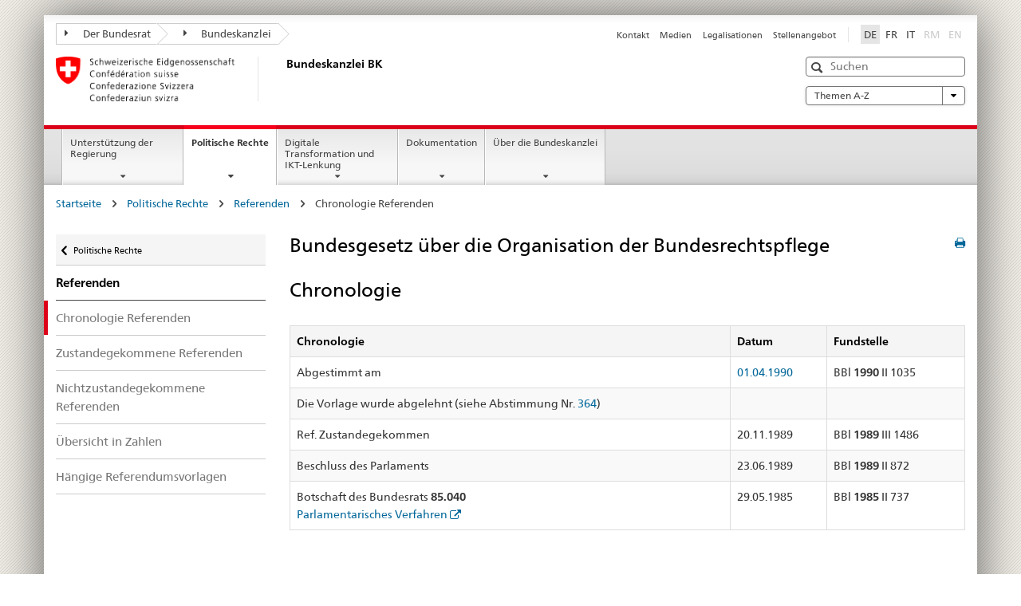

--- FILE ---
content_type: text/html
request_url: https://www.bk.admin.ch/ch/d/pore/rf/cr/1989/19890124.html
body_size: 44622
content:

<!DOCTYPE HTML>
<html lang="de" class="no-js no-ie"> 
<head>
		<title>Bundesgesetz über die Organisation der Bundesrechtspflege</title>
<meta charset="utf-8" />
<meta http-equiv="X-UA-Compatible" content="IE=edge" />
<meta name="viewport" content="width=device-width, initial-scale=1.0" />
<meta http-equiv="cleartype" content="on" />
	<meta name="msapplication-TileColor" content="#ffffff" />
	<meta name="msapplication-TileImage" content="/etc/designs/core/frontend/guidelines/img/ico/mstile-144x144.png" />
	<meta name="msapplication-config" content="/etc/designs/core/frontend/guidelines/img/ico/browserconfig.xml" />
	<meta name="google-site-verification" content="_KMXCj6xrBYMPuUE4UMltyFjFOTsYbPI5aCSxncV6HM" />
<meta name="language" content="de" />
<meta name="author" content="Bundeskanzlei BK" />
		<link rel="alternate" type="text/html" href="/bk/de/home/politische-rechte/volksinitiativen.html" hreflang="de" lang="de">
		<link rel="alternate" type="text/html" href="/bk/it/home/diritti-politici/iniziative-popolari.html" hreflang="it" lang="it">
		<link rel="alternate" type="text/html" href="/bk/fr/home/droits-politiques/initiatives-populaires.html" hreflang="fr" lang="fr">
	<meta name="twitter:card" content="summary" />
		<meta property="og:url" content="https://www.bk.admin.ch/bk/de/home/politische-rechte/pore-referenzseite.html" />
	<meta property="og:type" content="article" />
		<meta property="og:title" content="Politische Rechte" />
	<script type="text/javascript">
		var styleElement = document.createElement('STYLE');
		styleElement.setAttribute('id', 'antiClickjack');
		styleElement.setAttribute('type', 'text/css');
		styleElement.innerHTML = 'body {display:none !important;}';
		document.getElementsByTagName('HEAD')[0].appendChild(styleElement);
		if (self === top) {
			var antiClickjack = document.getElementById("antiClickjack");
			antiClickjack.parentNode.removeChild(antiClickjack);
		} else {
			top.location = self.location;
		}
	</script>
<script src="/etc.clientlibs/clientlibs/granite/jquery.min.js"></script>
<script src="/etc.clientlibs/clientlibs/granite/utils.min.js"></script>
	<script>
		Granite.I18n.init({
			locale: "de",
			urlPrefix: "/libs/cq/i18n/dict."
		});
	</script>
	<link rel="stylesheet" href="/etc/designs/core/frontend/guidelines.min.css" type="text/css" />
	<link rel="stylesheet" href="/etc/designs/core/frontend/modules.min.css" type="text/css" />
	<link rel="shortcut icon" href="/etc/designs/core/frontend/guidelines/img/ico/favicon.ico" />
	<link rel="apple-touch-icon" sizes="57x57" href="/etc/designs/core/frontend/guidelines/img/ico/apple-touch-icon-57x57.png" />
	<link rel="apple-touch-icon" sizes="114x114" href="/etc/designs/core/frontend/guidelines/img/ico/apple-touch-icon-114x114.png" />
	<link rel="apple-touch-icon" sizes="72x72" href="/etc/designs/core/frontend/guidelines/img/ico/apple-touch-icon-72x72.png" />
	<link rel="apple-touch-icon" sizes="144x144" href="/etc/designs/core/frontend/guidelines/img/ico/apple-touch-icon-144x144.png" />
	<link rel="apple-touch-icon" sizes="60x60" href="/etc/designs/core/frontend/guidelines/img/ico/apple-touch-icon-60x60.png" />
	<link rel="apple-touch-icon" sizes="120x120" href="/etc/designs/core/frontend/guidelines/img/ico/apple-touch-icon-120x120.png" />
	<link rel="apple-touch-icon" sizes="76x76" href="/etc/designs/core/frontend/guidelines/img/ico/apple-touch-icon-76x76.png" />
	<link rel="icon" type="image/png" href="/etc/designs/core/frontend/guidelines/img/ico/favicon-96x96.png" sizes="96x96" />
	<link rel="icon" type="image/png" href="/etc/designs/core/frontend/guidelines/img/ico/favicon-16x16.png" sizes="16x16" />
	<link rel="icon" type="image/png" href="/etc/designs/core/frontend/guidelines/img/ico/favicon-32x32.png" sizes="32x32" />
</head>
<body class="mod mod-layout   skin-layout-template-contentpagewide">
<div class="mod mod-homepage">
<ul class="access-keys" role="navigation">
    <li><a href="/bk/de/home.html" accesskey="0">Homepage</a></li>
    <li><a href="#main-navigation" accesskey="1">Main navigation</a></li>
    <li><a href="#content" accesskey="2">Content area</a></li>
    <li><a href="#site-map" accesskey="3">Sitemap</a></li>
    <li><a href="#search-field" accesskey="4">Search</a></li>
</ul>
</div>
<div class="container container-main">
<header style="background-size: cover; background-image:" role="banner">
	<div class="clearfix">
	<nav class="navbar treecrumb pull-left">
			<h2 class="sr-only">Treecrumb Bundesverwaltung</h2>
				<ul class="nav navbar-nav">
						<li class="dropdown">
									<a id="federalAdministration-dropdown" href="#" aria-label="Der Bundesrat" class="dropdown-toggle" data-toggle="dropdown"><span class="icon icon--right"></span> Der Bundesrat</a>
								<ul class="dropdown-menu" role="menu" aria-labelledby="federalAdministration-dropdown">
										<li class="dropdown-header">
													<a href="https://www.admin.ch/gov/de/start.html" aria-label="Der Bundesrat admin.ch" target="_blank" title="">Der Bundesrat admin.ch</a>
													<ul>
														<li>
																	<a href="https://www.bk.admin.ch/bk/de/home.html" aria-label="BK: Schweizerische Bundeskanzlei" target="_blank" title=""> BK: Schweizerische Bundeskanzlei</a>
														</li>
													</ul>
													<ul>
														<li>
																	<a href="https://www.eda.admin.ch/eda/de/home.html" aria-label="EDA: Eidgenössisches Departement für auswärtige Angelegenheiten" target="_blank" title=""> EDA: Eidgenössisches Departement für auswärtige Angelegenheiten</a>
														</li>
													</ul>
													<ul>
														<li>
																	<a href="https://www.edi.admin.ch/de" aria-label="EDI: Eidgenössisches Department des Innern" target="_blank" title=""> EDI: Eidgenössisches Department des Innern</a>
														</li>
													</ul>
													<ul>
														<li>
																	<a href="https://www.ejpd.admin.ch/ejpd/de/home.html" aria-label="EJPD: Eidgenössisches Justiz- und Polizeidepartment" target="_blank" title=""> EJPD: Eidgenössisches Justiz- und Polizeidepartment</a>
														</li>
													</ul>
													<ul>
														<li>
																	<a href="https://www.vbs.admin.ch/de" aria-label="VBS: Eidgenössisches Department für Verteidigung, Bevölkerungsschutz und Sport" target="_blank" title=""> VBS: Eidgenössisches Department für Verteidigung, Bevölkerungsschutz und Sport</a>
														</li>
													</ul>
													<ul>
														<li>
																	<a href="https://www.efd.admin.ch/efd/de/home.html" aria-label="EFD: Eidgenössisches Finanzdepartement" target="_blank" title=""> EFD: Eidgenössisches Finanzdepartement</a>
														</li>
													</ul>
													<ul>
														<li>
																	<a href="https://www.wbf.admin.ch/wbf/de/home.html" aria-label="WBF: Eidgenössisches Departement für Wirtschaft, Bildung und Forschung" target="_blank" title=""> WBF: Eidgenössisches Departement für Wirtschaft, Bildung und Forschung</a>
														</li>
													</ul>
													<ul>
														<li>
																	<a href="https://www.uvek.admin.ch/uvek/de/home.html" aria-label="UVEK: Eidgenössisches Department für Umwelt, Verkehr, Energie und Kommunikation" target="_blank" title=""> UVEK: Eidgenössisches Department für Umwelt, Verkehr, Energie und Kommunikation</a>
														</li>
													</ul>
										</li>
								</ul>
						</li>
						<li class="dropdown">
									<a id="departement-dropdown" href="#" aria-label="Bundeskanzlei" class="dropdown-toggle"><span class="icon icon--right"></span> Bundeskanzlei</a>
						</li>
				</ul>
	</nav>
<section class="nav-services clearfix">
	<h2>Politische Rechte</h2>
		<nav class="nav-lang"><ul>
            <li>
               <a class="active"
                  title="Diese Seite auf deutsch (aktiv)"
                  aria-label="Deutsch"
                  lang="de"
                  href="/ch/d/pore/rf/cr/1989/19890124.html">DE</a>
            </li>
            <li>
               <a title="Cette page en français"
                  aria-label="Français"
                  lang="fr"
                  href="/ch/f/pore/rf/cr/1989/19890124.html">FR</a>
            </li>
            <li>
               <a title="Questa pagina in italiano"
                  aria-label="Italiano"
                  lang="it"
                  href="/ch/i/pore/rf/cr/1989/19890124.html">IT</a>
            </li>
            <li>
               <a class="disabled"
                  lang="rm"
                  title="Rumantsch"
                  aria-label="Rumantsch"
                  href="#">RM</a>
            </li>
            <li>
               <a class="disabled"
                  lang="en"
                  title="English"
                  aria-label="English"
                  href="#">EN</a>
            </li>
         </ul></nav>
                <h2 class="sr-only">Service navigation</h2>
                <nav class="nav-service">
                    <ul>
                            <li><a href="/bk/de/home/service/kontakt.html" title="Kontakt" aria-label="Kontakt" data-skipextcss="true">Kontakt</a></li>
                            <li><a href="/bk/de/home/service/medien.html" title="Medien" aria-label="Medien" data-skipextcss="true">Medien</a></li>
                            <li><a href="/bk/de/home/service/legalisationen.html" title="Legalisationen" aria-label="Legalisationen" data-skipextcss="true">Legalisationen</a></li>
                            <li><a href="/bk/de/home/service/jobs.html" title="Stellenangebot" aria-label="Stellenangebot" data-skipextcss="true">Stellenangebot</a></li>
                    </ul>
                </nav>
</section>
	</div>
<div class="mod mod-logo">
                <a href="/bk/de/home.html" class="brand  hidden-xs" id="logo" title="Startseite" aria-label="Startseite">
                            <img src="/bk/de/_jcr_content/logo/image.imagespooler.png/1505934763610/logo.png" alt="Schweizerische Bundeskanzlei" />
                    <h2 id="logo-desktop-departement">Bundeskanzlei BK
                    </h2>
                </a>
</div>
<div class="mod mod-searchfield">
			<div class="mod mod-searchfield global-search global-search-standard">
				<form action="/bk/de/home/suche.html" class="form-horizontal form-search pull-right">
					<h2 class="sr-only">Suche</h2>
					<label for="search-field" class="sr-only">Suche</label>
					<input id="search-field" name="query" class="form-control search-field" type="text" placeholder="Suchen" />
                    <button class="icon icon--search icon--before" tabindex="0" role="button">
                        <span class="sr-only">Suche</span>
                    </button>
                    <button class="icon icon--close icon--after search-reset" tabindex="0" role="button"><span class="sr-only"></span></button>
					<div class="search-results">
						<div class="search-results-list"></div>
					</div>
				</form>
			</div>
</div>
<div class="mod mod-themes">
		<nav class="navbar yamm yamm--select ddl-to-modal">
			<h2 class="sr-only">A-Z</h2>
			<ul>
				<li class="dropdown pull-right">
					<a href="#" class="dropdown-toggle" data-toggle="dropdown">
						Themen A-Z <span class="icon icon--bottom"></span>
					</a>
					<ul class="dropdown-menu">
						<li>
							<div class="yamm-content container-fluid">
								<div class="row">
									<div class="col-sm-12">
										<button class="yamm-close btn btn-link icon icon--after icon--close pull-right">
											Schliessen
										</button>
									</div>
								</div>
				                <ul class="nav nav-tabs">
				                		<li><a href="#mf_keywords_tab" data-toggle="tab" data-url="/bk/de/_jcr_content/themes.keywordsinit.html">A-Z der Website</a></li>
				                		<li><a href="#mf_glossary_tab" data-toggle="tab" data-url="/bk/de/_jcr_content/themes.glossaryinit.html">Glossar der politischen Rechte</a></li>
				                </ul>
				                <div class="tab-content">
									<div class="tab-pane" id="mf_keywords_tab"></div>
									<h2 class="sr-only visible-print-block">A-Z der Website</h2>
									<div class="tab-pane" id="mf_glossary_tab"></div>
									<h2 class="sr-only visible-print-block">Glossar der politischen Rechte</h2>
								</div>
							</div>
						</li>
					</ul>
				</li>
			</ul>
		</nav>
</div>
</header>
<div class="mod mod-mainnavigation">
	<div class="nav-main yamm navbar" id="main-navigation">
		<h2 class="sr-only">
			Hauptnavigation
		</h2>
 <section class="nav-mobile">
	<div class="table-row">
		<div class="nav-mobile-header">
			<div class="table-row">
				<span class="nav-mobile-logo">
							<img src="/etc/designs/core/frontend/guidelines/img/swiss.svg" onerror="this.onerror=null; this.src='/etc/designs/core/frontend/guidelines/img/swiss.png'" alt="Bundeskanzlei BK" />
				</span>
				<h2>
					<a href="/bk/de/home.html" title="Startseite" aria-label="Startseite">Bundeskanzlei</a>
				</h2>
			</div>
		</div>
		<div class="table-cell dropdown">
			<a href="#" class="nav-mobile-menu dropdown-toggle" data-toggle="dropdown">
				<span class="icon icon--menu"></span>
			</a>
			<div class="drilldown dropdown-menu" role="menu">
				<div class="drilldown-container">
					<nav class="nav-page-list">
							<ul aria-controls="submenu">
										<li>
													<a href="/bk/de/home/regierungsunterstuetzung.html">Unterstützung der Regierung</a>
										</li>
							</ul>
							<ul aria-controls="submenu">
										<li>
													<a href="/bk/de/home/politische-rechte.html">Politische Rechte</a>
										</li>
							</ul>
							<ul aria-controls="submenu">
										<li>
													<a href="/bk/de/home/digitale-transformation-ikt-lenkung.html">Digitale Transformation und IKT-Lenkung</a>
										</li>
							</ul>
							<ul aria-controls="submenu">
										<li>
													<a href="/bk/de/home/dokumentation.html">Dokumentation</a>
										</li>
							</ul>
							<ul aria-controls="submenu">
										<li>
													<a href="/bk/de/home/bk.html">Über die Bundeskanzlei</a>
										</li>
							</ul>
						<button class="yamm-close-bottom" aria-label="Schliessen">
							<span class="icon icon--top" aria-hidden="true"></span>
						</button>
					</nav>
				</div>
			</div>
		</div>
		<div class="table-cell dropdown">
			<a href="#" class="nav-mobile-menu dropdown-toggle" data-toggle="dropdown">
				<span class="icon icon--search"></span>
			</a>
			<div class="dropdown-menu" role="menu">
<div class="mod mod-searchfield">
        <div class="mod mod-searchfield global-search global-search-mobile">
            <form action="/bk/de/home/suche.html" class="form  mod-searchfield-mobile" role="form">
                <h2 class="sr-only">Suche</h2>
                <label for="search-field-phone" class="sr-only">
                    Suche
                </label>
                <input id="search-field-phone" name="query" class="search-input form-control" type="text" placeholder="Suchen" />
                <button class="icon icon--search icon--before" tabindex="0" role="button">
                    <span class="sr-only">Suche</span>
                </button>
                <button class="icon icon--close icon--after search-reset" tabindex="0" role="button"><span class="sr-only"></span></button>
                <div class="search-results">
                    <div class="search-results-list"></div>
                </div>
            </form>
        </div>
</div>
			</div>
		</div>
	</div>
</section>
		<ul class="nav navbar-nav" aria-controls="submenu">
				<li class="dropdown yamm-fw  ">
							<a href="/bk/de/home/regierungsunterstuetzung.html" aria-label="Unterstützung der Regierung" class="dropdown-toggle" data-toggle="dropdown" data-url="/bk/de/home/regierungsunterstuetzung/_jcr_content/par.html">Unterstützung der Regierung</a>
							<ul class="dropdown-menu" role="menu" aria-controls="submenu">
								<li>
									<div class="yamm-content container-fluid">
										<div class="row">
											<div class="col-sm-12">
												<button class="yamm-close btn btn-link icon icon--after icon--close pull-right">Schliessen</button>
											</div>
										</div>
										<div class="row">
											<div class="col-md-12 main-column">
											</div>
										</div>
										<br /><br /><br />
										<button class="yamm-close-bottom" aria-label="Schliessen"><span class="icon icon--top"></span></button>
									</div>
								</li>
							</ul>
				</li>
				<li class="dropdown yamm-fw  current">
							<a href="/bk/de/home/politische-rechte.html" aria-label="Politische Rechte" class="dropdown-toggle" data-toggle="dropdown" data-url="/bk/de/home/politische-rechte/_jcr_content/par.html">Politische Rechte<span class="sr-only">current page</span></a>
							<ul class="dropdown-menu" role="menu" aria-controls="submenu">
								<li>
									<div class="yamm-content container-fluid">
										<div class="row">
											<div class="col-sm-12">
												<button class="yamm-close btn btn-link icon icon--after icon--close pull-right">Schliessen</button>
											</div>
										</div>
										<div class="row">
											<div class="col-md-12 main-column">
											</div>
										</div>
										<br /><br /><br />
										<button class="yamm-close-bottom" aria-label="Schliessen"><span class="icon icon--top"></span></button>
									</div>
								</li>
							</ul>
				</li>
				<li class="dropdown yamm-fw  ">
							<a href="/bk/de/home/digitale-transformation-ikt-lenkung.html" aria-label="Digitale Transformation und IKT-Lenkung" class="dropdown-toggle" data-toggle="dropdown" data-url="/bk/de/home/digitale-transformation-ikt-lenkung/_jcr_content/par.html">Digitale Transformation und IKT-Lenkung</a>
							<ul class="dropdown-menu" role="menu" aria-controls="submenu">
								<li>
									<div class="yamm-content container-fluid">
										<div class="row">
											<div class="col-sm-12">
												<button class="yamm-close btn btn-link icon icon--after icon--close pull-right">Schliessen</button>
											</div>
										</div>
										<div class="row">
											<div class="col-md-12 main-column">
											</div>
										</div>
										<br /><br /><br />
										<button class="yamm-close-bottom" aria-label="Schliessen"><span class="icon icon--top"></span></button>
									</div>
								</li>
							</ul>
				</li>
				<li class="dropdown yamm-fw  ">
							<a href="/bk/de/home/dokumentation.html" aria-label="Dokumentation" class="dropdown-toggle" data-toggle="dropdown" data-url="/bk/de/home/dokumentation/_jcr_content/par.html">Dokumentation</a>
							<ul class="dropdown-menu" role="menu" aria-controls="submenu">
								<li>
									<div class="yamm-content container-fluid">
										<div class="row">
											<div class="col-sm-12">
												<button class="yamm-close btn btn-link icon icon--after icon--close pull-right">Schliessen</button>
											</div>
										</div>
										<div class="row">
											<div class="col-md-12 main-column">
											</div>
										</div>
										<br /><br /><br />
										<button class="yamm-close-bottom" aria-label="Schliessen"><span class="icon icon--top"></span></button>
									</div>
								</li>
							</ul>
				</li>
				<li class="dropdown yamm-fw  ">
							<a href="/bk/de/home/bk.html" aria-label="Über die Bundeskanzlei" class="dropdown-toggle" data-toggle="dropdown" data-url="/bk/de/home/bk/_jcr_content/par.html">Über die Bundeskanzlei</a>
							<ul class="dropdown-menu" role="menu" aria-controls="submenu">
								<li>
									<div class="yamm-content container-fluid">
										<div class="row">
											<div class="col-sm-12">
												<button class="yamm-close btn btn-link icon icon--after icon--close pull-right">Schliessen</button>
											</div>
										</div>
										<div class="row">
											<div class="col-md-12 main-column">
											</div>
										</div>
										<br /><br /><br />
										<button class="yamm-close-bottom" aria-label="Schliessen"><span class="icon icon--top"></span></button>
									</div>
								</li>
							</ul>
				</li>
		</ul>
	</div>
</div>
<div class="container-fluid hidden-xs">
	<div class="row">
		<div class="col-sm-12">
<div class="mod mod-breadcrumb">
	<h2 id="br1" class="sr-only">Weiterführende Links</h2>
	<ol class="breadcrumb" role="menu" aria-labelledby="br1"><li>
            <a href="/bk/de/home.html">Startseite</a>
            <span class="icon icon--greater"/>
         </li>
         <li>
            <a href="/bk/de/home/politische-rechte.html">Politische Rechte</a>
            <span class="icon icon--greater"/>
         </li>
         <li>
            <a href="/bk/de/home/politische-rechte/referenden.html">Referenden</a>
            <span class="icon icon--greater"/>
         </li>
         <li class="active">Chronologie Referenden</li></ol>
</div>
		</div>
	</div>
</div>
		<div class="container-fluid">
<div class="row">
	<div class="col-sm-4 col-md-3 drilldown">
<div class="mod mod-leftnavigation">
		<a href="#collapseSubNav" data-toggle="collapse" class="collapsed visible-xs">Unternavigation</a>
		<div class="drilldown-container">
			<nav class="nav-page-list">
			<a href="/gov/de/start/bundesrecht.html" class="icon icon--before icon--less visible-xs">Zur&uuml;ck</a>
			<a class="icon icon--before icon--less"
            href="/bk/de/home/politische-rechte.html">Politische Rechte</a>
         <ul>
            <li class="list-emphasis">
               <a href="/bk/de/home/politische-rechte/referenden.html">Referenden</a>
            </li>
            <li class="active">
               <a href="/ch/d/pore/rf/ref_2_2_3_1.html">Chronologie Referenden</a>
            </li>
            <li>
               <a href="/ch/d/pore/rf/ref_2_2_3_2.html">Zustandegekommene Referenden</a>
            </li>
            <li>
               <a href="/ch/d/pore/rf/ref_2_2_3_3.html">Nichtzustandegekommene Referenden</a>
            </li>
            <li>
               <a href="/ch/d/pore/rf/ref_2_2_3_4.html">Übersicht in Zahlen</a>
            </li>
            <li>
               <a href="/ch/d/pore/rf/ref_1_3_2_1.html">Hängige Referendumsvorlagen</a>
            </li>
         </ul>
			</nav>
		</div>
</div>
	</div>
	<div class="col-sm-8 col-md-9 main-column main-content js-glossary-context" id="content">
<div class="visible-xs visible-sm">
	<p><a href="#context-sidebar" class="icon icon--before icon--root">Zum Seitenende</a></p>
</div>
<div class="contentHead">
<div class="mod mod-backtooverview">
</div>
		<a href="javascript:$.printPreview.printPreview()" onclick="" class="icon icon--before icon--print pull-right" title="Seite drucken"></a>
<div class="mod mod-contentpage"><h2 class="text-inline">Bundesgesetz über die Organisation der Bundesrechtspflege<br/>
            <br/>Chronologie</h2></div>
</div>	

<div class="mod mod-text">
            <article class="clearfix"><TABLE class="table table-bordered text-left table-striped">
            <thead>
               <tr>
                  <td scope="col" align="left">Chronologie</td>
                  <td scope="col" align="left">Datum</td>
                  <td scope="col" align="left">Fundstelle</td>
               </tr>
            </thead>
            <tbody>
               <tr>
                  <td>Abgestimmt am</td>
                  <td>
                     <a href="/ch/d/pore/va/19900401/index.html">01.04.1990</a>
                  </td>
                  <td>BBl <b>1990</b> II 1035</td>
               </tr>
               <tr>
                  <td>Die Vorlage wurde abgelehnt (siehe Abstimmung Nr. <a href="/ch/d/pore/va/19900401/det364.html">364</a>)</td>
                  <td> </td>
                  <td> </td>
               </tr>
               <tr>
                  <td>Ref. Zustandegekommen</td>
                  <td>20.11.1989</td>
                  <td>BBl <b>1989</b> III 1486</td>
               </tr>
               <tr>
                  <td>Beschluss des Parlaments</td>
                  <td>23.06.1989</td>
                  <td>BBl <b>1989</b> II 872</td>
               </tr>
               <tr>
                  <td>Botschaft des Bundesrats <b>85.040</b>
                     <br/>
                     <a class="icon icon--after icon--external"
                        href="https://www.parlament.ch/de/ratsbetrieb/suche-curia-vista/geschaeft?AffairId=19850040"
                        target="_blank">Parlamentarisches Verfahren</a>
                  </td>
                  <td>29.05.1985</td>
                  <td>BBl <b>1985</b> II 737</td>
               </tr>
            </tbody>
         </TABLE>
         <br/>
         <br/>
         <br/>
         <div class="infoblock"/></article>
</div>
<div class="mod mod-backtooverview">
</div>
<div class="clearfix">
	<p class="pull-left">
			<small>
				<a href="mailto:info@bk.admin.ch" class="icon icon--before icon--message">
					Fachkontakt
				</a>
			</small>
			<br />
			<small>
				<span class="text-dimmed">Letzte &Auml;nderung&nbsp;16.01.2026 1:02</span>
			</small>
	</p>
	<p class="pull-right">
		<small>
				<a href="#" class="icon icon--before icon--power hidden-print">
					Zum Seitenanfang
				</a>
		</small>
	</p>
</div>
<div class="mod mod-socialshare">
	<div class="social-sharing" aria-labelledby="social_share">
		<label id="social_share" class="sr-only">Social share</label>
			<a href="#" aria-label="Facebook" data-analytics="facebook" onclick="window.open('https://www.facebook.com/sharer/sharer.php?u='+encodeURIComponent(location.href), 'share-dialog', 'width=626,height=436'); return false;">
				<img src="/etc/designs/core/frontend/guidelines/img/FB-f-Logo__blue_29.png" width="16px" height="16px" alt="" />
			</a>
			<a href="#" aria-label="Twitter" data-analytics="twitter" onclick="window.open('http://twitter.com/share?text='+encodeURIComponent('Politische Rechte')+'&url='+encodeURIComponent(location.href), 'share-dialog', 'width=626,height=436'); return false;">
				<img src="/etc/designs/core/frontend/guidelines/img/Twitter_logo_blue.png" width="16px" height="16px" alt="" />
			</a>
			<a href="#" aria-label="Xing" data-analytics="xing" onclick="window.open('https://www.xing.com/spi/shares/new?url='+encodeURIComponent(location.href), 'share-dialog', 'width=600,height=450'); return false;">
				<img src="/etc/designs/core/frontend/assets/img/ico-xing.png" width="16px" height="16px" alt="" />
			</a>
			<a href="#" aria-label="LinkedIn" data-analytics="linkedin" onclick="window.open('https://www.linkedin.com/shareArticle?mini=true&url='+encodeURIComponent(location.href), 'share-dialog', 'width=600,height=450'); return false;">
				<img src="/etc/designs/core/frontend/assets/img/ico-linkedin.png" width="16px" height="16px" alt="" />
			</a>
	</div>
</div>
    </div>
</div>
		</div>
    <span class="visible-print">https://www.bk.admin.ch/content/bk/de/home/politische-rechte/pore-referenzseite.html</span>
<footer role="contentinfo">
	<h2 class="sr-only">Footer</h2>
	<a name="context-sidebar"></a>
            <div class="container-fluid footer-service">
                <h3>Bundeskanzlei BK</h3>
                <nav>
                    <ul>
                            <li><a href="/bk/de/home/service/kontakt.html" title="Kontakt" aria-label="Kontakt">Kontakt</a></li>
                            <li><a href="/bk/de/home/service/medien.html" title="Medien" aria-label="Medien">Medien</a></li>
                            <li><a href="/bk/de/home/service/legalisationen.html" title="Legalisationen" aria-label="Legalisationen">Legalisationen</a></li>
                            <li><a href="/bk/de/home/service/jobs.html" title="Stellenangebot" aria-label="Stellenangebot">Stellenangebot</a></li>
                    </ul>
                </nav>
            </div>
<div class="site-map">
	<h2 class="sr-only">Footer</h2>
	<a href="#site-map" data-target="#site-map" data-toggle="collapse" class="site-map-toggle collapsed">Sitemap</a>
	<div class="container-fluid" id="site-map">
		<div class="col-sm-6 col-md-3">
<div class="mod mod-linklist">
						<h3>Regierungsunterstützung</h3>
					<ul class="list-unstyled">
							<li>
										<a href="/bk/de/home/regierungsunterstuetzung/bundesratsgeschaefte.html" title="Bundesratsgesch&auml;fte" aria-label="Bundesratsgesch&auml;fte" data-skipextcss="true">Bundesratsgesch&auml;fte</a>
							</li>
							<li>
										<a href="/bk/de/home/regierungsunterstuetzung/fuehrungsunterstuetzung.html" title="F&uuml;hrungsunterst&uuml;tzung" aria-label="F&uuml;hrungsunterst&uuml;tzung" data-skipextcss="true">F&uuml;hrungsunterst&uuml;tzung</a>
							</li>
							<li>
										<a href="/bk/de/home/regierungsunterstuetzung/kommunikation.html" title="Kommunikation" aria-label="Kommunikation" data-skipextcss="true">Kommunikation</a>
							</li>
							<li>
										<a href="/bk/de/home/regierungsunterstuetzung/sprachen.html" title="Sprachen" aria-label="Sprachen" data-skipextcss="true">Sprachen</a>
							</li>
							<li>
										<a href="/bk/de/home/regierungsunterstuetzung/gesetzgebung.html" title="Gesetzgebung" aria-label="Gesetzgebung" data-skipextcss="true">Gesetzgebung</a>
							</li>
							<li>
										<a href="/bk/de/home/regierungsunterstuetzung/rechtsetzungsbegleitung.html" title="Rechtsetzungsbegleitung" aria-label="Rechtsetzungsbegleitung" data-skipextcss="true">Rechtsetzungsbegleitung</a>
							</li>
							<li>
										<a href="/bk/de/home/regierungsunterstuetzung/amtliche-veroeffentlichungen.html" title="Amtliche Ver&ouml;ffentlichungen" aria-label="Amtliche Ver&ouml;ffentlichungen" data-skipextcss="true">Amtliche Ver&ouml;ffentlichungen</a>
							</li>
							<li>
										<a href="/bk/de/home/regierungsunterstuetzung/praesidialdienst.html" title="Pr&auml;sidialdienst" aria-label="Pr&auml;sidialdienst" data-skipextcss="true">Pr&auml;sidialdienst</a>
							</li>
							<li>
										<a href="/bk/de/home/regierungsunterstuetzung/Krisenmanagement.html" title="Krisenmanagement" aria-label="Krisenmanagement" data-skipextcss="true">Krisenmanagement</a>
							</li>
					</ul>
</div>
		</div>
		<div class="col-sm-6 col-md-3">
<div class="mod mod-linklist">
						<h3>Politische Rechte</h3>
					<ul class="list-unstyled">
							<li>
										<a href="/bk/de/home/politische-rechte/volksinitiativen.html" title="Volksinitiativen" aria-label="Volksinitiativen" data-skipextcss="true">Volksinitiativen</a>
							</li>
							<li>
										<a href="/bk/de/home/politische-rechte/referenden.html" title="Referenden" aria-label="Referenden" data-skipextcss="true">Referenden</a>
							</li>
							<li>
										<a href="/bk/de/home/politische-rechte/volksabstimmungen.html" title="Volksabstimmungen" aria-label="Volksabstimmungen" data-skipextcss="true">Volksabstimmungen</a>
							</li>
							<li>
										<a href="/bk/de/home/politische-rechte/petitionen.html" title="Petitionen" aria-label="Petitionen" data-skipextcss="true">Petitionen</a>
							</li>
							<li>
										<a href="/bk/de/home/politische-rechte/nationalratswahlen.html" title="Nationalratswahlen" aria-label="Nationalratswahlen" data-skipextcss="true">Nationalratswahlen</a>
							</li>
							<li>
										<a href="/bk/de/home/politische-rechte/parteienregister.html" title="Parteienregister" aria-label="Parteienregister" data-skipextcss="true">Parteienregister</a>
							</li>
							<li>
										<a href="/bk/de/home/politische-rechte/gebrauch-der-volksrechte.html" title="Gebrauch der Volksrechte" aria-label="Gebrauch der Volksrechte" data-skipextcss="true">Gebrauch der Volksrechte</a>
							</li>
							<li>
										<a href="/bk/de/home/politische-rechte/e-voting.html" title="Vote &eacute;lectronique" aria-label="Vote &eacute;lectronique" data-skipextcss="true">Vote &eacute;lectronique</a>
							</li>
					</ul>
</div>
		</div>
		<div class="col-sm-6 col-md-3">
<div class="mod mod-linklist">
						<h3>Digitalisierung</h3>
					<ul class="list-unstyled">
							<li>
										<a href="/bk/de/home/digitale-transformation-ikt-lenkung/bereichdti.html" title="Bereich DTI " aria-label="Bereich DTI " data-skipextcss="true">Bereich DTI </a>
							</li>
							<li>
										<a href="/bk/de/home/digitale-transformation-ikt-lenkung/digitale-schweiz.html" title="Digitale Schweiz" aria-label="Digitale Schweiz" data-skipextcss="true">Digitale Schweiz</a>
							</li>
							<li>
										<a href="/bk/de/home/digitale-transformation-ikt-lenkung/digitale-bundesverwaltung.html" title="Digitale Bundesverwaltung" aria-label="Digitale Bundesverwaltung" data-skipextcss="true">Digitale Bundesverwaltung</a>
							</li>
							<li>
										<a href="/bk/de/home/digitale-transformation-ikt-lenkung/bundesarchitektur.html" title="Bundesarchitektur" aria-label="Bundesarchitektur" data-skipextcss="true">Bundesarchitektur</a>
							</li>
							<li>
										<a href="/bk/de/home/digitale-transformation-ikt-lenkung/hermes_projektmanagementmethode.html" title="HERMES Projektmanagement" aria-label="HERMES Projektmanagement" data-skipextcss="true">HERMES Projektmanagement</a>
							</li>
							<li>
										<a href="/bk/de/home/digitale-transformation-ikt-lenkung/projekte-programme.html" title="Projekte und Programme " aria-label="Projekte und Programme " data-skipextcss="true">Projekte und Programme </a>
							</li>
							<li>
										<a href="/bk/de/home/digitale-transformation-ikt-lenkung/standarddienste.html" title="Standarddienste" aria-label="Standarddienste" data-skipextcss="true">Standarddienste</a>
							</li>
							<li>
										<a href="/bk/de/home/digitale-transformation-ikt-lenkung/vorgaben.html" title="Vorgaben" aria-label="Vorgaben" data-skipextcss="true">Vorgaben</a>
							</li>
							<li>
										<a href="/bk/de/home/digitale-transformation-ikt-lenkung/finanzielle-fuehrung.html" title="Finanzielle F&uuml;hrung " aria-label="Finanzielle F&uuml;hrung " data-skipextcss="true">Finanzielle F&uuml;hrung </a>
							</li>
							<li>
										<a href="/bk/de/home/digitale-transformation-ikt-lenkung/controlling.html" title="Informatikcontrolling" aria-label="Informatikcontrolling" data-skipextcss="true">Informatikcontrolling</a>
							</li>
							<li>
										<a href="/bk/de/home/digitale-transformation-ikt-lenkung/e-procurement.html" title="E-Procurement" aria-label="E-Procurement" data-skipextcss="true">E-Procurement</a>
							</li>
							<li>
										<a href="/bk/de/home/digitale-transformation-ikt-lenkung/e-services-bund.html" title="E-Services Bund" aria-label="E-Services Bund" data-skipextcss="true">E-Services Bund</a>
							</li>
							<li>
										<a href="/bk/de/home/digitale-transformation-ikt-lenkung/datenoekosystem_schweiz.html" title="Daten&ouml;kosystem Schweiz" aria-label="Daten&ouml;kosystem Schweiz" data-skipextcss="true">Daten&ouml;kosystem Schweiz</a>
							</li>
							<li>
										<a href="/bk/de/home/digitale-transformation-ikt-lenkung/kuenstliche_intelligenz.html" title="K&uuml;nstliche Intelligenz" aria-label="K&uuml;nstliche Intelligenz" data-skipextcss="true">K&uuml;nstliche Intelligenz</a>
							</li>
					</ul>
</div>
		</div>
		<div class="col-sm-6 col-md-3">
<div class="mod mod-linklist">
						<h3>Über die Bundeskanzlei</h3>
					<ul class="list-unstyled">
							<li>
										<a href="/bk/de/home/bk/bundeskanzler.html" title="Bundeskanzler Viktor Rossi" aria-label="Bundeskanzler Viktor Rossi" data-skipextcss="true">Bundeskanzler Viktor Rossi</a>
							</li>
							<li>
										<a href="/bk/de/home/bk/vizekanzler_vizekanzlerin.html" title="Vizekanzlerin Rachel Salzmann" aria-label="Vizekanzlerin Rachel Salzmann" data-skipextcss="true">Vizekanzlerin Rachel Salzmann</a>
							</li>
							<li>
										<a href="/bk/de/home/bk/vizekanzler_br-sprecher.html" title="Vizekanzlerin Nicole Lamon" aria-label="Vizekanzlerin Nicole Lamon" data-skipextcss="true">Vizekanzlerin Nicole Lamon</a>
							</li>
							<li>
										<a href="/bk/de/home/bk/geschaeftsleitung.html" title="Gesch&auml;ftsleitung" aria-label="Gesch&auml;ftsleitung" data-skipextcss="true">Gesch&auml;ftsleitung</a>
							</li>
							<li>
										<a href="/bk/de/home/bk/organisation-der-bundeskanzlei.html" title="Organisation der Bundeskanzlei" aria-label="Organisation der Bundeskanzlei" data-skipextcss="true">Organisation der Bundeskanzlei</a>
							</li>
							<li>
										<a href="/bk/de/home/bk/rechtliche-grundlagen.html" title="Rechtliche Grundlagen" aria-label="Rechtliche Grundlagen" data-skipextcss="true">Rechtliche Grundlagen</a>
							</li>
							<li>
										<a href="/bk/de/home/bk/geschichte-der-bundeskanzlei.html" title="Geschichte der Bundeskanzlei" aria-label="Geschichte der Bundeskanzlei" data-skipextcss="true">Geschichte der Bundeskanzlei</a>
							</li>
							<li>
										<a href="/bk/de/home/bk/geschaeftsordnung.html" title="Gesch&auml;ftsordnung" aria-label="Gesch&auml;ftsordnung" data-skipextcss="true">Gesch&auml;ftsordnung</a>
							</li>
							<li>
										<a href="/bk/de/home/bk/arbeitenbeiderbundeskanzlei.html" title="Arbeiten bei der Bundeskanzlei" aria-label="Arbeiten bei der Bundeskanzlei" data-skipextcss="true">Arbeiten bei der Bundeskanzlei</a>
							</li>
					</ul>
</div>
		</div>
		<div class="col-sm-6 col-md-3">
<div class="mod mod-linklist">
						<h3>Dokumentation</h3>
					<ul class="list-unstyled">
							<li>
										<a href="/bk/de/home/dokumentation/ausserparlamentarische-gremien.html" title="Ausserparlamentarische Gremien " aria-label="Ausserparlamentarische Gremien " data-skipextcss="true">Ausserparlamentarische Gremien </a>
							</li>
							<li>
										<a href="/bk/de/home/dokumentation/datenschutz-und-oeffentlichkeitsprinzip-in-der-bk.html" title="Datenschutz und &Ouml;ffentlichkeitsprinzip" aria-label="Datenschutz und &Ouml;ffentlichkeitsprinzip" data-skipextcss="true">Datenschutz und &Ouml;ffentlichkeitsprinzip</a>
							</li>
							<li>
										<a href="/bk/de/home/dokumentation/fuehrungsunterstuetzung.html" title="F&uuml;hrungsunterst&uuml;tzung " aria-label="F&uuml;hrungsunterst&uuml;tzung " data-skipextcss="true">F&uuml;hrungsunterst&uuml;tzung </a>
							</li>
							<li>
										<a href="/bk/de/home/dokumentation/gesetzgebung.html" title="Gesetzgebung " aria-label="Gesetzgebung " data-skipextcss="true">Gesetzgebung </a>
							</li>
							<li>
										<a href="/bk/de/home/dokumentation/gever-bund.html" title="Gever Bund " aria-label="Gever Bund " data-skipextcss="true">Gever Bund </a>
							</li>
							<li>
										<a href="/bk/de/home/dokumentation/seminare-und-kurse.html" title="Seminare und Kurse " aria-label="Seminare und Kurse " data-skipextcss="true">Seminare und Kurse </a>
							</li>
							<li>
										<a href="/bk/de/home/dokumentation/begleitende-rechtssetzung.html" title="Rechtsetzungsbegleitung " aria-label="Rechtsetzungsbegleitung " data-skipextcss="true">Rechtsetzungsbegleitung </a>
							</li>
							<li>
										<a href="/bk/de/home/dokumentation/e-government.html" title="Elektronischer Rechtsverkehr mit Beh&ouml;rden" aria-label="Elektronischer Rechtsverkehr mit Beh&ouml;rden" data-skipextcss="true">Elektronischer Rechtsverkehr mit Beh&ouml;rden</a>
							</li>
					</ul>
</div>
		</div>
		<div class="col-sm-6 col-md-3">
<div class="mod mod-linklist">
						<h3>Publikation </h3>
					<ul class="list-unstyled">
							<li>
										<a href="/bk/de/home/dokumentation/cd-bund.html" title="CD Bund " aria-label="CD Bund " data-skipextcss="true">CD Bund </a>
							</li>
							<li>
										<a href="/bk/de/home/dokumentation/der-bund-kurz-erklaert-2025.html" title="Der Bund kurz erkl&auml;rt " aria-label="Der Bund kurz erkl&auml;rt " data-skipextcss="true">Der Bund kurz erkl&auml;rt </a>
							</li>
							<li>
										<a href="/bk/de/home/dokumentation/medienmitteilungen.html" title="Medienmitteilungen " aria-label="Medienmitteilungen " data-skipextcss="true">Medienmitteilungen </a>
							</li>
							<li>
										<a href="/bk/de/home/dokumentation/reden.html" title="Reden " aria-label="Reden " data-skipextcss="true">Reden </a>
							</li>
							<li>
										<a href="/bk/de/home/dokumentation/abstimmungsbuechlein.html" title="Sammlung der Abstimmungsb&uuml;chlein" aria-label="Sammlung der Abstimmungsb&uuml;chlein" data-skipextcss="true">Sammlung der Abstimmungsb&uuml;chlein</a>
							</li>
							<li>
										<a href="/bk/de/home/dokumentation/sprachen.html" title="Sprachen " aria-label="Sprachen " data-skipextcss="true">Sprachen </a>
							</li>
					</ul>
</div>
		</div>
		<div class="col-sm-6 col-md-3">
<div class="mod mod-linklist">
</div>
		</div>
		<div class="col-sm-6 col-md-3">
<div class="mod mod-linklist">
</div>
		</div>
	</div>
</div>
  	<div class="container-fluid">
				<h3>Informiert bleiben</h3>
			<nav class="links-social" aria-labelledby="social_media">
				<label id="social_media" class="sr-only">Social media links</label>
				<ul>
						<li><a href="https://twitter.com/BR_Sprecher" class="icon icon--before  icon icon--before icon--twitter" title="@BR_Sprecher" aria-label="@BR_Sprecher">@BR_Sprecher</a></li>
						<li><a href="https://x.com/SwissGov" class="icon icon--before  icon icon--before icon--twitter" aria-label="@SwissGov" target="_blank" title="">@SwissGov</a></li>
						<li><a href="https://www.admin.ch/gov/de/start/dokumentation/medienmitteilungen/medienmitteilungen-abonnieren.login.html" class="icon icon--before  icon icon--before icon--message" aria-label="News" target="_blank" title="">News</a></li>
						<li><a href="https://www.newsd.admin.ch/newsd/feeds/rss?lang=de&org-nr=101&topic=&keyword=&offer-nr=&catalogueElement=&kind=M,R&start_date=2015-01-01" class="icon icon--before  icon icon--before icon--rss" aria-label="RSS-Feed" target="_blank" title="">RSS-Feed</a></li>
						<li><a href="https://www.instagram.com/gov.ch/" class="icon icon--before  icon icon--before fa fa-instagram" title="@gov.ch" aria-label="@gov.ch">@gov.ch</a></li>
						<li><a href="https://www.linkedin.com/company/digitale-schweiz/" class="icon icon--before  icon icon--before fa fa-linkedin" target="_blank" aria-label="Digitale Schweiz " title="">Digitale Schweiz </a></li>
						<li><a href="https://twitter.com/digitaldialogCH/" class="icon icon--before  icon icon--before icon--twitter" target="_blank" title="@digitaldialogCH" aria-label="@digitaldialogCH">@digitaldialogCH</a></li>
						<li><a href="https://www.linkedin.com/company/bundeskanzlei-bk/" class="icon icon--before  icon icon--before fa fa-linkedin" target="_blank" aria-label="Bundeskanzlei" title="">Bundeskanzlei</a></li>
				</ul>
			</nav>
<div class="mod mod-cobranding">
</div>
<div class="mod mod-logo">
			<hr class="footer-line visible-xs" />
			<img src="/bk/de/_jcr_content/logo/image.imagespooler.png/1505934763610/logo.png" class="visible-xs" alt="Schweizerische Bundeskanzlei" />
</div>
  	</div>
<div class="footer-address">
	<span class="hidden-xs">Bundeskanzlei BK</span>
			<nav class="pull-right">
				<ul>
						<li><a href="https://www.admin.ch/gov/de/start/rechtliches.html" target="_blank" aria-label="Rechtliche Grundlagen" title="">Rechtliche Grundlagen</a></li>
						<li><a href="/bk/de/home/dokumentation/impressum.html" title="Impressum" aria-label="Impressum" data-skipextcss="true">Impressum</a></li>
				</ul>
			</nav>
</div>
</footer>        
    <div class="modal" id="nav_modal_rnd">
    </div>
</div>
<script src="/etc.clientlibs/clientlibs/granite/jquery/granite/csrf.min.js"></script>
<script src="/etc/clientlibs/granite/jquery/granite/csrf.min.js"></script>
	<script type="text/javascript" src="/etc/designs/core/frontend/modules.js"></script>
<script type="text/javascript">
  var _paq = window._paq || [];
  /* tracker methods like "setCustomDimension" should be called before "trackPageView" */
  _paq.push(['trackPageView']);
  _paq.push(['enableLinkTracking']);
  (function() {
    var u="https://analytics.bit.admin.ch/";
    _paq.push(['setTrackerUrl', u+'matomo.php']);
    _paq.push(['setSiteId', '20']);
    var d=document, g=d.createElement('script'), s=d.getElementsByTagName('script')[0];
    g.type='text/javascript'; g.async=true; g.defer=true; g.src=u+'matomo.js'; s.parentNode.insertBefore(g,s);
  })();
</script>
</body>
</html>


--- FILE ---
content_type: text/html;charset=utf-8
request_url: https://www.bk.admin.ch/bk/de/home/politische-rechte/_jcr_content/par.html
body_size: 1392
content:




	<div class="mod mod-teaserlist" id="" data-connectors="teaserList_d26e590ce6da9a5ab0b5d9b4b9034bfb" data-paging-enabled="false">
		
		
		
		




    
<input class="add-param" type="hidden" name="_charset_" value="UTF-8" />
<input type="hidden" class="add-param" name="teaserlistid" value="teaserList_d26e590ce6da9a5ab0b5d9b4b9034bfb" aria-hidden="true">
<input type="hidden" class="add-param" name="fulltext" value="" aria-hidden="true">
<input type="hidden" class="add-param" name="datefrom" value="" aria-hidden="true">
<input type="hidden" class="add-param" name="dateto" value="" aria-hidden="true">
<input type="hidden" class="add-param" name="tags" value="" aria-hidden="true">



    
    
        
            <div class="row">
            
                
                <div class="col-sm-4">
                
                <div class="mod mod-teaser clearfix ">
                

                
                
                
                    
                        <h3>
                        <a href="/bk/de/home/politische-rechte/volksinitiativen.html" title="Volksinitiativen" aria-label="Volksinitiativen" data-skipextcss="true">Volksinitiativen</a>
                        </h3>
                    
                    
                

                
                
                    <div class="wrapper">
                        <div>Die Bundeskanzlei stellt das korrekte Verfahren sicher und sammelt alle Resultate seit 1891.</div>
                    </div>
                
                
                </div>
                </div>
            
                
                <div class="col-sm-4">
                
                <div class="mod mod-teaser clearfix ">
                

                
                
                
                    
                        <h3>
                        <a href="/bk/de/home/politische-rechte/referenden.html" title="Referenden" aria-label="Referenden" data-skipextcss="true">Referenden</a>
                        </h3>
                    
                    
                

                
                
                    <div class="wrapper">
                        <div>Die Bundeskanzlei pr&uuml;ft das Zustandekommen und sammelt alle Resultate seit 1874.</div>
                    </div>
                
                
                </div>
                </div>
            
                
                <div class="col-sm-4">
                
                <div class="mod mod-teaser clearfix ">
                

                
                
                
                    
                        <h3>
                        <a href="/bk/de/home/politische-rechte/volksabstimmungen.html" title="Volksabstimmungen" aria-label="Volksabstimmungen" data-skipextcss="true">Volksabstimmungen</a>
                        </h3>
                    
                    
                

                
                
                    <div class="wrapper">
                        <div>Die Bundeskanzlei stellt die korrekte Durchf&uuml;hrung sicher. Und sammelt die Angaben zu allen Abstimmungssonntagen seit 1848.</div>
                    </div>
                
                
                </div>
                </div>
            
            </div>
        
            <div class="row">
            
                
                <div class="col-sm-4">
                
                <div class="mod mod-teaser clearfix ">
                

                
                
                
                    
                        <h3>
                        <a href="/bk/de/home/politische-rechte/petitionen.html" title="Petitionen" aria-label="Petitionen" data-skipextcss="true">Petitionen</a>
                        </h3>
                    
                    
                

                
                
                    <div class="wrapper">
                        <div>Die Bundeskanzlei nimmt die Petitionen, die an den Bundesrat gerichtet sind, entgegen.</div>
                    </div>
                
                
                </div>
                </div>
            
                
                <div class="col-sm-4">
                
                <div class="mod mod-teaser clearfix ">
                

                
                
                
                    
                        <h3>
                        <a href="/bk/de/home/politische-rechte/nationalratswahlen.html" title="Nationalratswahlen" aria-label="Nationalratswahlen" data-skipextcss="true">Nationalratswahlen</a>
                        </h3>
                    
                    
                

                
                
                    <div class="wrapper">
                        <div>Die Bundeskanzlei ist verantwortlich f&uuml;r die Koordination der Nationalratswahlen.</div>
                    </div>
                
                
                </div>
                </div>
            
                
                <div class="col-sm-4">
                
                <div class="mod mod-teaser clearfix ">
                

                
                
                
                    
                        <h3>
                        <a href="/bk/de/home/politische-rechte/parteienregister.html" title="Parteienregister" aria-label="Parteienregister" data-skipextcss="true">Parteienregister</a>
                        </h3>
                    
                    
                

                
                
                    <div class="wrapper">
                        <div>Die Bundeskanzlei f&uuml;hrt das Parteienregister des Bundes.</div>
                    </div>
                
                
                </div>
                </div>
            
            </div>
        
            <div class="row">
            
                
                <div class="col-sm-4">
                
                <div class="mod mod-teaser clearfix ">
                

                
                
                
                    
                        <h3>
                        <a href="/bk/de/home/politische-rechte/e-voting.html" title="E-Voting" aria-label="E-Voting" data-skipextcss="true">E-Voting</a>
                        </h3>
                    
                    
                

                
                
                    <div class="wrapper">
                        <div>Die Bundeskanzlei unterst&uuml;tzt die Kantone bei der Einf&uuml;hrung der elektronischen Stimmabgabe und wirkt zusammen mit dem Bundesrat als Bewilligungsinstanz.</div>
                    </div>
                
                
                </div>
                </div>
            
                
                <div class="col-sm-4">
                
                <div class="mod mod-teaser clearfix ">
                

                
                
                
                    
                        <h3>
                        <a href="/bk/de/home/politische-rechte/e-collecting.html" title="E-Collecting" aria-label="E-Collecting" data-skipextcss="true">E-Collecting</a>
                        </h3>
                    
                    
                

                
                
                    <div class="wrapper">
                        <div>Die Bundeskanzlei bereitet in enger Zusammenarbeit mit Kantonen und Gemeinden beschr&auml;nkte, praktische Versuche f&uuml;r das elektronische Sammeln von Unterschriften f&uuml;r Volksinitiativen und Referenden vor.</div>
                    </div>
                
                
                </div>
                </div>
            
                
                <div class="col-sm-4">
                
                <div class="mod mod-teaser clearfix ">
                

                
                
                
                    
                        <h3>
                        <a href="/bk/de/home/politische-rechte/gebrauch-der-volksrechte.html" title="Gebrauch der Volksrechte" aria-label="Gebrauch der Volksrechte" data-skipextcss="true">Gebrauch der Volksrechte</a>
                        </h3>
                    
                    
                

                
                
                    <div class="wrapper">
                        <div>Initiativen, Referenden und mehr. Sie finden hier in Form von Listen die wichtigsten Daten.</div>
                    </div>
                
                
                </div>
                </div>
            
            </div>
        
    





		
	</div>





    
        
    


